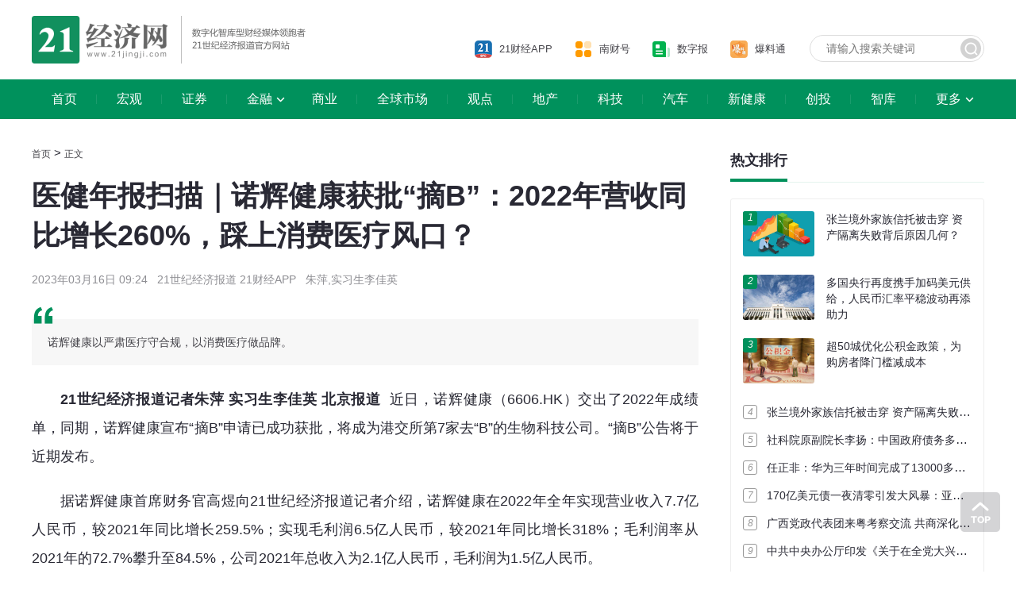

--- FILE ---
content_type: text/html
request_url: https://www.21jingji.com/article/20230316/herald/0a6dd20c03c7ab1613f4596602956ed3.html
body_size: 13869
content:

<!DOCTYPE html>
<html lang="zh-CN">

<head>
    <meta charset="utf-8" />
    <meta name="viewport" content="width=device-width, user-scalable=no, initial-scale=1.0, maximum-scale=1.0" />
    <title>医健年报扫描｜诺辉健康获批“摘B”：2022年营收同比增长260%，踩上消费医疗风口？ - 21经济网</title>
    <meta name="keywords" content="诺辉,产品,市场,医疗,公司" />
    <meta name="description" content="诺辉健康以严肃医疗守合规，以消费医疗做品牌。" />
    <!-- <link rel="dns-prefetch" href="//static.21jingji.com" />
      <link rel="dns-prefetch" href="//img.21jingji.com" />
      <link rel="apple-touch-icon" href="//static.21jingji.com/images/app/sfcAppShareIcon_114.jpg" /> -->

    <link href="https://static.21jingji.com/css/m/swiper.min.css" rel="stylesheet" />
    <link href="https://static.21jingji.com/plugin/datepicker/datepicker.min.css" rel="stylesheet">
    <link href="https://static.21jingji.com/web_fed/css/style.css?v20211012" rel="stylesheet" type="text/css" />
    </head>

<body>
        <!-- header -->
<div class="layout header">
    <div class="top">
        <div class="logo"><a href="https://www.21jingji.com/"><img src="https://static.21jingji.com/web_fed/images/logo.png" alt=""></a></div>
        <div class="search">
            <form action="https://www.21jingji.com/channel/search/" method="get"><input class="search-input" type="text" name="k" value="" placeholder="请输入搜索关键词" /><input class="search-btn" type="submit" name="" value="" /></form>
        </div>
        <div class="tools">
            <div class="tools-list">
                <a href="https://app.21jingji.com/"><i class="icon-app"></i><span>21财经APP</span></a>
                <a href="https://mp.sfccn.com/"><i class="icon-nch"></i><span>南财号</span></a>
                <a href="http://epaper.21jingji.com"><i class="icon-epaper"></i><span>数字报</span></a>
                <a href="https://m.21jingji.com/dynamic/complaint/index"><i class="icon-blt"></i><span>爆料通</span></a>
            </div>
        </div>
    </div>
</div>
<!-- header end -->

<!-- 导航 -->
<div class="wrap nav-wrap">
    <div class="layout" id="navWrap">
        <a href="https://www.21jingji.com/" >首页</a>
        <a href="/channel/politics" >宏观</a>
        <a href="/channel/capital" >证券</a>
        <a href="/channel/finance" class="nav-more" df="1" >金融</a>
        <a href="/channel/business" >商业</a>
        <a href="/channel/global" >全球市场</a>
        <a href="/channel/opinion" >观点</a>
        <a href="/channel/Property" >地产</a>
        <a href="/channel/technology" >科技</a>
        <a href="/channel/auto" >汽车</a>
        <a href="/channel/healthnews" >新健康</a>
        <a href="/channel/entrepreneur" >创投</a>
        <a href="/channel/thinktank" >智库</a>
        <a href="javascript:void(0)" class="nav-more">更多</a>
    </div>
    <div class="wrap nav-list">
        <div class="layout" id="navList">
            <a href="/channel/GHM_GreaterBay" >大湾区</a>
            <a href="/channel/BandR" >一带一路</a>
            <a href="/channel/cultureTravel" >文旅</a>
            <a href="/channel/readnumber" >数读</a>
            <a href="/channel/financing" >理财</a>
            <a href="/channel/Intelligence" >投资通</a>
            <a href="/channel/21tv" >21视频</a>
            <a href="/channel/live" >直播</a>
            <a href="https://app.21jingji.com/epaper/html/market.html" >品牌活动</a>
<!--            <a href="https://www.21jingji.com/channel/special/" >专题</a>-->
        </div>
        <div class="layout" id="navList_df" style="display: none">
            <a href="/channel/dfjrjs" >地方金融（苏州）</a>
        </div>
    </div>
</div>
<!-- 导航 end -->

<!-- 主体内容 -->
<div class="layout">
    <!-- 左侧 -->
    <div class="col-l">
        <div class="location"><a href="https://www.21jingji.com/">首页</a> &gt;
            <!--            &gt; <a href="index.html">财经 </a> &gt; -->
            <a href="javascript:;">正文</a></div>
        <div class="main">
            <h1>医健年报扫描｜诺辉健康获批“摘B”：2022年营收同比增长260%，踩上消费医疗风口？</h1>
            <h6>
                2023年03月16日 09:24                &nbsp;&nbsp;21世纪经济报道 21财经APP                &nbsp;&nbsp;朱萍,实习生李佳英            </h6>

                        <div class="desc">诺辉健康以严肃医疗守合规，以消费医疗做品牌。</div>
            
            <div class="content">

                                <p><strong>21世纪经济报道记者朱萍 实习生李佳英 北京报道</strong> &nbsp;近日，诺辉健康（6606.HK）交出了2022年成绩单，同期，诺辉健康宣布“摘B”申请已成功获批，将成为港交所第7家去“B”的生物科技公司。“摘B”公告将于近期发布。</p><p>据诺辉健康首席财务官高煜向21世纪经济报道记者介绍，诺辉健康在2022年全年实现营业收入7.7亿人民币，较2021年同比增长259.5%；实现毛利润6.5亿人民币，较2021年同比增长318%；毛利润率从2021年的72.7%攀升至84.5%，公司2021年总收入为2.1亿人民币，毛利润为1.5亿人民币。</p><p>另据了解，从2021年2月18日香港上市，诺辉健康营收2年增长10.8倍，诺辉健康董事长兼CEO朱叶青向21世纪经济报道记者解释称，这得益于诺辉健康在监管合规、品牌建设和规模化运营的壁垒和先发优势。</p><p>值得注意的是，诺辉健康另外两款产品在院外市场销售数据也表现亮眼，朱叶青向21世纪经济报道记者指出，未来也将继续加大在消费医疗端的布局，但强调这是建立在合规产品在临床积累认可后，销售渠道将由院内延伸至院外，真正的爆发将在消费医疗端市场。</p><h4>营收同比增长260%</h4><p>从公布的业绩报告看，诺辉健康2022年干出来一番让投资者满意的数据。</p><p>早在1月12日，诺辉健康在香港交易所盘后发布2022年度业绩盈喜预期：截至2022年12月31日，据未经审计的经营数据，集团2022年度营收持续三倍高速增长，毛利率大幅提升。第二日，诺辉健康资本市场股价大涨。</p><p>这个成绩也让诺辉健康配售计划进展顺利。1月18日，诺辉健康于香港盘前宣布，公司与高盛集团和摩根大通集团签订配售及认购协议，以每股28.38港元价格配售2754.3万股新股，认购所得款净额预计约为1亿美元，折合约为76.7亿人民币。</p><p>从诺辉健康公布的财报数据看，几个核心指标都比较亮眼，包括营收、毛利率、费用率、管理费等。</p><p>高煜介绍称，诺辉健康收入达到7.7亿人民币，相比前一年增长260%，总量翻了3.6倍；毛利润率从前一年的72.7%&nbsp;增长到了84. 5%，极大的增加。“更重要的是我们的费用率其实是持续改善，对比2021年的126%，2022年只有70.5%。管理费用率从前一年的43.7%，几乎是压缩到了只有1/3，也就是14.8%的管理费用率。调整后的净亏损是1. 0亿，对比2021年的净亏损是2.6亿。”</p><p>&nbsp;“2023年的目标是接近盈亏平衡，2024年达到盈亏平衡。这是我们一直以来的目标，并没有变过。”高煜向21世纪经济报道记者指出，目前诺辉健康的现金及现金等价物的价值超过22亿元，再兼有股权融资，在2024年达到盈亏平衡之前足以支持公司的正常业务运营以及研发。</p><p>对于上述数据，朱叶青也向21世纪经济报道记者进行了详细地解读，其中诺辉健康销售费用持续下降，原因是包括很多学术、人员的投入等都有前置性，如销售人员可能在临床端从准入到科室到上量需要一个过程；而管理费用大幅度下降说明公司的管理效率不断提升等，这些综合因素导致公司的盈亏平衡比较快。“除了研发费用有一定比例的上升，管理费用和销售费用都在大幅度下降，当一个曲线往上走，两个曲线往下走的时候，盈亏肯定会有交叉点了，在这种情况下只是什么时候能实现的问题。”</p><p>高煜称上述成绩实际是反映了诺辉健康的商业化能力和商业化团队已经得到验证，目前诺辉健康现在有450个人的销售团队，300个人都是针对临床市场。</p><p>直接反映则是在诺辉健康主推的三款商业化产品销售表现上。2022年，聚焦肠癌早筛的常卫清实现收入3.56亿元，同比增长266.2%。从业绩来看，常卫清仍是诺辉健康收入最多且增速最快的产品。另一肠癌早筛产品噗噗管实现收入2.01亿元，同比增长73.7%；幽门螺杆菌自测产品幽幽管实现收入2.08亿元。</p><p>与很多创新药企一样，诺辉健康布局了国际化市场。如2022年5月，诺辉健康与Prenetics全球宣布战略合作，共同推动常卫清在中国香港和澳门及东南亚地区的市场覆盖，6月ColoClear by Circle首发香港，售价3,000港币/份；2023年1月，诺辉健康与相达生物科技宣布深度战略合作，共同推广幽幽管在香港市场的销售。1月31日，幽幽管（UU Tube by INDICAID™妥析™）首发香港，官方售价为248港币/份。</p><p>与此同时，出海及全球化是创新药企发展的一个重要课题，诺辉健康在2022年也有布局。不过，朱叶青强调，做海外市场并非简单的事情，诺辉健康不会冒然地花重金去搭建自己的团队铺海外市场，而是选择合作伙伴，并从香港开始小试稳健地出海战略。</p><p>“出海首先需要考虑风险，我不认为国外市场比国内的市场容易做，一定更难做，因为需要面临的是完全陌生的环境及合规监管，诺辉选择的道路是一定相对比较保险的方式，即选择当地有能力落地、熟悉当地的合规、有专业队伍的团队，能把我们的产品带出海的当地合作伙伴，如常卫清选择了香港本土唯一一家独角兽生物科技公司prenetics合作，幽幽管选择的合作伙伴相达生物，深耕多年POCT产品也是香港市场新冠抗原的主要提供者。诺辉现阶段还不具备自己做好这些事务的能力。所以我们出海更多地是考虑跟国外的合作伙伴去合作，甚至包括在海外临床，也会选择当地的一些合作伙伴。”朱叶青介绍称。</p><h4>以合规优势拓展消费医疗端</h4><p>值得注意的是，朱叶青强调，之所以诺辉健康的产品能够在去年获得快速发展，一个很核心的原因就是产品的合规性。</p><p>如2020年11月9日，常卫清获批“中国癌症早筛第一证”，标志着我国癌症早筛行业正式进入合规商业化的新纪元。截至目前，常卫清是国家药监局唯一获批的癌症筛查产品，其独家专利多靶点粪便FIT-DNA检测也是唯一获得国家级指南推荐的结直肠癌分子筛查技术。幽幽管是国家药监局目前唯一获批的幽门螺杆菌消费者自测器，噗噗管是国内首个获批的便潜血自测器。</p><p>全球首款基于尿液样本的HPV宫颈癌筛查产品宫证清TM也已获欧盟CE认证，采用诺辉健康自主研发的高危HPV分型检测技术，取样无痛无创，可全面覆盖14种高危HPV病毒。据2022年中国临床肿瘤年会（CSCO）发布的预临床数据，宫证清已达到临床现有侵入式宫颈取样检测方式相近的灵敏度，有望替代现有宫颈癌筛查的临床检测技术。宫证清正全速推进大规模前瞻性多中心注册临床试验（PREVENT），由北京大学人民医院牵头，北京大学人民医院副院长、中华医学会妇产科分会常委王建六教授担任主要研究者，入组总规模近2万人，预计于2026年完成试验并公布研究数据。</p><p>朱叶青指出，诺辉健康以严肃医疗守合规，以消费医疗做品牌，2022年大众健康消费升级明确，新冠抗原自测强力推动了居家检测的普及，癌症居家早筛成为增速最快的消费医疗亮点之一。幽幽管和噗噗管均成为2022年疫情期间的居家自测热销产品，合作渠道数量不断上升，组合不断优化，核心渠道出货量持续提高，显著增加了两款产品的单次检测收入。同时生产的规模效应有效降低了单位生产成本，使得两款产品保持高毛利率，也推高了诺辉健康的综合毛利率。</p><p>截至目前，诺辉健康多款产品在国内早筛领域率先实现合规商业化落地。另据了解，2022年，合规优势已经成为诺辉健康在院内临床市场和院外消费医疗市场营销的核心壁垒。高煜也指出，临床已经是常卫清收入最多且增速最快的渠道，其次是DTC（Direct-to-Consumer，直接面向消费者）。</p><p>朱叶青向21世纪经济报道记者指出，占据合规优势后，诺辉健康将持续高度重视临床渠道。“有临床价值的合规癌症早筛产品要进入市场需要首先获得医生认可。无论是咨询产品使用方式，还是询问检查结果与后续诊疗，都离不开医生。未来短期或者中期，临床渠道都是重中之重。更多医生认可、接受、使用我们的产品，甚至推荐给别人，我们的市场空间才会打开。”</p><p>朱叶青认为，随着用户认知教育加强，越来越多人将自发进入消费医疗渠道，在线上电商平台、线下连锁药店等购买产品。</p><p>&nbsp;“不管是在医院、诊所还是体检，我们希望患者在专业人士的推荐下第一次使用。复购或影响周围人群，一般来说是在消费医疗端实现。因为，我们的产品是OTC非处方产品，第二次使用一般不会再去医院找医生。所以渗透医疗临床端后，真正的市场爆发在消费医疗端。基于产品合规且非处方，能真正实现多元化销售，让我们在任何渠道的销售都没有后顾之忧。”朱叶青向21世纪经济报道记者指出，获得临床认可后，产品再由院内延伸到院外，在消费医疗端实现市场爆发。</p><p>&nbsp;</p><p></p>                <!-- 加载更多 -->
                            </div>
            <div class="share-wrap">
                <a href="https://www.21jingji.com/" class="back">返回21经济网首页 &gt;&gt;</a>
                <div data-tag="share_1" class="share-box" >
                    <span>分享到：</span>
                    <a data-cmd="weixin" class="icon-share weixin" onclick="shareToWeixin()" title="分享到微信朋友圈" ></a>
                    <a data-cmd="tsina" class="icon-share sina" onclick="shareToSinaWB(event)" title="分享到新浪微博"></a>
                    <!--<a data-cmd="more" class="bds_more share" title="更多分享"></a>-->
                </div>
                <div class="shareWeixin">
                    <a href="javascript:closeWeixin();">×</a>
                    <div class="s-tit">分享到微信朋友圈</div>
                    <div id="urlQrcode"></div>
                    <div class="s-tip">打开微信，点击底部的“发现”，<br />使用“扫一扫”即可将网页分享至朋友圈。</div>
                </div>
            </div>

        </div>
        <div class="row" style="display: none">
            <h1><span>相关新闻</span></h1>
            <div class="news Xnew">

            </div>
        </div>
    </div>
    <!-- 左侧 end -->
    <!-- 右侧 -->
    <div class="col-r">
        <div class="bn r-bn cmsAD" data-id="12"></div>
        <div class="row">
            <h1><span>热文排行</span></h1>
            <div class="box">
                <ul class="hot-list">
                                                <li class="hot-top"><em>1</em><a href="https://www.21jingji.com/article/20230315/herald/fc1533dc5dfdf9a11e2a216f054fb436.html" title="张兰境外家族信托被击穿 资产隔离失败背后原因几何？" target="_blank">
                        <div class="thumb"  data-original="https://img.21jingji.com/uploadfile/cover/original/20180130/201801301634344175_small.jpg"></div>
                        <p>张兰境外家族信托被击穿 资产隔离失败背后原因几何？</p>
                    </a></li>
                                        <li class="hot-top"><em>2</em><a href="https://www.21jingji.com/article/20230320/herald/94a9c7bfcfe19487f3d19baa91a417f7.html" title="多国央行再度携手加码美元供给，人民币汇率平稳波动再添助力" target="_blank">
                        <div class="thumb"  data-original="https://img.21jingji.com/uploadfile/cover/tuchong/20190920/201909200722133100_small.jpg"></div>
                        <p>多国央行再度携手加码美元供给，人民币汇率平稳波动再添助力</p>
                    </a></li>
                                        <li class="hot-top"><em>3</em><a href="https://www.21jingji.com/article/20230316/herald/cf52b16b229bf1e33acec04b0e8ef126.html" title="超50城优化公积金政策，为购房者降门槛减成本" target="_blank">
                        <div class="thumb"  data-original="https://img.21jingji.com/uploadfile/cover/tuchong/20190319/201903190820332934_small.jpg"></div>
                        <p>超50城优化公积金政策，为购房者降门槛减成本</p>
                    </a></li>
                                        <li><em>4</em><a href="https://www.21jingji.com/article/20230316/c12bd9776254affaf6d56a8039df3cd4.html" title="张兰境外家族信托被击穿 资产隔离失败背后原因几何？" target="_blank">张兰境外家族信托被击穿 资产隔离失败背后原因几何？</a></li>
                                        <li><em>5</em><a href="https://www.21jingji.com/article/20230319/herald/b547da08fc318a83e533623f16b0d5ba.html" title="社科院原副院长李扬：中国政府债务多，但资产更多，完全可以覆盖负债" target="_blank">社科院原副院长李扬：中国政府债务多，但资产更多，完全可以覆盖负债</a></li>
                                        <li><em>6</em><a href="https://www.21jingji.com/article/20230317/herald/15f70e250ae3fc3aff62ff49cd23274b.html" title="任正非：华为三年时间完成了13000多颗器件的替代开发（附长篇对话）" target="_blank">任正非：华为三年时间完成了13000多颗器件的替代开发（附长篇对话）</a></li>
                                        <li><em>7</em><a href="https://www.21jingji.com/article/20230320/herald/6f2c13d53e9cdfa61c08ecfacc6ac4c4.html" title="170亿美元债一夜清零引发大风暴：亚洲多家银行AT1债券大跌，或加大融资难度" target="_blank">170亿美元债一夜清零引发大风暴：亚洲多家银行AT1债券大跌，或加大融资难度</a></li>
                                        <li><em>8</em><a href="https://www.21jingji.com/article/20230318/herald/4fdda4d55c75b9fb56b79ce16bb6df81.html" title="广西党政代表团来粤考察交流 共商深化粤桂东西部协作事宜 黄坤明刘宁王伟中蓝天立林克庆孟凡利参加有关活动" target="_blank">广西党政代表团来粤考察交流 共商深化粤桂东西部协作事宜 黄坤明刘宁王伟中蓝天立林克庆孟凡利参加有关活动</a></li>
                                        <li><em>9</em><a href="https://www.21jingji.com/article/20230319/herald/ac929348b41eea2d1c15810e8a839185.html" title="中共中央办公厅印发《关于在全党大兴调查研究的工作方案》" target="_blank">中共中央办公厅印发《关于在全党大兴调查研究的工作方案》</a></li>
                                        <li><em>10</em><a href="https://www.21jingji.com/article/20230321/herald/529bcd7530e362c689f650456300f2ff.html" title="4月1日起，海南离岛免税购物“即购即提”来了" target="_blank">4月1日起，海南离岛免税购物“即购即提”来了</a></li>
                                    </ul>
                <!--                <a href="javascript:;" class="btn-more"><span>查看全部</span><i></i></a>-->
            </div>
        </div>

        <div class="row">
            <h1><span>财经日历</span></h1>
            <div class="box">
                <div class="today"></div>
                <div class="calendar" type="text" id="datepicker">
                </div>
                <div class="c-nav" id="FinanceDaily_menu">
                    <a href="javascript:;" class="active" data-id="jryd">今日要点</a>
                    <a href="javascript:;" data-id="qqds">全球大事</a>
                    <a href="javascript:;" data-id="jjsj">经济数据</a>
                </div>
                <div class="c-list jryd">

                </div>
                <div class="c-list qqds" style="display: none;">

                </div>
                <div class="c-list jjsj" style="display: none;">

                </div>
                <a href="https://app.21jingji.com/epaper/html/app/financeDaily/#/" class="btn-more" target="_blank"><span>查看全部</span><i></i></a>
            </div>
        </div>

        <div class="row">
            <h1><a href="/channel/readnumber" title="数读"><span>数读</span></a></h1>
            <div class="box">
                                        <a href="https://www.21jingji.com/article/20230322/herald/1ce3ba613f1dea947d22e79ab62b4000.html" title="加速复苏！出境游目的地增至60个，你打算去哪里玩？" target="_blank" class="sd" data-original="https://img.21jingji.com/uploadfile/cover/vcg/20220725/202207251104462956_small.jpg">
                    <p>加速复苏！出境游目的地增至60个，你打算去哪里玩？</p>
                    <div class="sd-mask"></div>
                </a>
                                <a href="https://www.21jingji.com/article/20230321/herald/3f0deb6185761e1f9aca46c674daaadc.html" title="狂飙中的黄金：突然，回撤来了！一度站上2000美元，什么原因？还能买吗？" target="_blank" class="sd" data-original="https://img.21jingji.com/uploadfile/cover/20230321/202303212157571892_small.jpg">
                    <p>狂飙中的黄金：突然，回撤来了！一度站上2000美元，什么原因？还能买吗？</p>
                    <div class="sd-mask"></div>
                </a>
                                <a href="https://www.21jingji.com/article/20230320/herald/bb82f3c68c3ae1719943aa09a5b4ac2e.html" title="重磅利好！广东第二波政策“组合拳”来了" target="_blank" class="sd" data-original="https://img.21jingji.com/uploadfile/cover/tuchong/20221012/bc9662a2dc586f6f03cf1f9c28f3ef41_small.jpeg">
                    <p>重磅利好！广东第二波政策“组合拳”来了</p>
                    <div class="sd-mask"></div>
                </a>
                            </div>
        </div>

        <div class="row">
            <h1><span>每日智库看点</span></h1>
            <div class="box">
                                        <a href="https://www.21jingji.com/article/20211129/herald/18300681afc608e2328031b5a0af623a.html" title="南 财 智 库 简 介" target="_blank" class="r">
                    <p>南 财 智 库 简 介</p><b  data-original="https://img.21jingji.com/uploadfile/cover/20220809/202208091420555683_small.jpg"></b>
                </a>
                                <a href="https://www.21jingji.com/article/20230321/herald/336c8c1d2c8697fa528bbcae3239572b.html" title="21健讯Daily｜国产首个全磁悬浮体外人工心脏临试完成；4月1日起启用新版出生医学证明" target="_blank" class="r">
                    <p>21健讯Daily｜国产首个全磁悬浮体外人工心脏临试完成；4月1日起启用新版出生医学证明</p><b  data-original="https://img.21jingji.com/uploadfile/cover/original/20220902/b560fbb687f452cadaa00573de5f3cdb_small.jpg"></b>
                </a>
                                <a href="https://www.21jingji.com/article/20230320/herald/80c7b2947c94827b767771c25697a89e.html" title="21健讯Daily｜牙冠竞价挂网开标；国内首个肿瘤多肽疫苗进入III期临床" target="_blank" class="r">
                    <p>21健讯Daily｜牙冠竞价挂网开标；国内首个肿瘤多肽疫苗进入III期临床</p><b  data-original="https://img.21jingji.com/uploadfile/cover/original/20220902/b560fbb687f452cadaa00573de5f3cdb_small.jpg"></b>
                </a>
                                <a href="https://www.21jingji.com/article/20230320/herald/77e73b8bd74f5157fc6b9f727e925362.html" title="营商环境周报（第83期）｜多省份将推出企业营商环境提升行动，北京市场主体存量达236万户" target="_blank" class="r">
                    <p>营商环境周报（第83期）｜多省份将推出企业营商环境提升行动，北京市场主体存量达236万户</p><b  data-original="https://img.21jingji.com/uploadfile/cover/original/20230315/41a8f64be762eda6aa1fb4c11ee0a014_small.png"></b>
                </a>
                                <a href="https://www.21jingji.com/article/20230317/herald/ad36183fec327206a3a5179a71aa688f.html" title="21健讯Daily｜我国首现奥密克戎两个亚型共同感染病例;赛诺菲宣布甘精胰岛素在美降价78%" target="_blank" class="r">
                    <p>21健讯Daily｜我国首现奥密克戎两个亚型共同感染病例;赛诺菲宣布甘精胰岛素在美降价78%</p><b  data-original="https://img.21jingji.com/uploadfile/cover/original/20220902/b560fbb687f452cadaa00573de5f3cdb_small.jpg"></b>
                </a>
                
                <a href="javascript:;" class="btn-more"><span>查看全部</span><i></i></a>
            </div>
        </div>

        <!--        <div class="bn r-bn"><a href=""><img src="https://img.21jingji.com/uploadfile/cover/20210826/c3d4a9d01c8e36a801c79b7a08cc20a3.jpg" alt=""></a></div>-->
                <div class="row">
    <h1><span>关注我们</span></h1>
    <div class="box">
        <ul class="follow-list">
            <li><img src="https://static.21jingji.com/web_fed/images/logo_21app.png" alt="">
                <div class="qrcode"><img src="https://static.21jingji.com/web_fed/images/qrcode/khd.png" alt="客户端">
                    <p>扫描二维码下载<br />21财经APP</p>
                </div>
            </li>
            <li><img src="https://static.21jingji.com/web_fed/images/logo_wechat.png" alt="">
                <div class="qrcode"><img src="https://static.21jingji.com/web_fed/images/qrcode/wx.jpg" alt="微信">
                    <p>扫描二维码关注<br />微信公众号</p>
                </div>
            </li>
            <li><img src="https://static.21jingji.com/web_fed/images/logo_weibo.png" alt="">
                <div class="qrcode"><img src="https://static.21jingji.com/web_fed/images/qrcode/wb.png" alt="微博">
                    <p>扫描二维码关注<br />微博</p>
                </div>
            </li>
            <li><img src="https://static.21jingji.com/web_fed/images/logo_dy.png" alt="">
                <div class="qrcode"><img src="https://static.21jingji.com/web_fed/images/qrcode/dy.png" alt="抖音">
                    <p>扫描二维码关注<br />抖音</p>
                </div>
            </li>
            <li><img src="https://static.21jingji.com/web_fed/images/logo_bilibili.png" alt="">
                <div class="qrcode"><img src="https://static.21jingji.com/web_fed/images/qrcode/b.png" alt="B站">
                    <p>扫描二维码关注<br />BiliBili</p>
                </div>
            </li>
            <li><img src="https://static.21jingji.com/web_fed/images/logo_jrtt.png" alt="">
                <div class="qrcode"><img src="https://static.21jingji.com/web_fed/images/qrcode/jrtt.png" alt="头条">
                    <p>扫描二维码关注<br />今日头条</p>
                </div>
            </li>
            <li><img src="https://static.21jingji.com/web_fed/images/logo_bjh.png" alt="">
                <div class="qrcode"><img src="https://static.21jingji.com/web_fed/images/qrcode/bjh.jpg" alt="百家号">
                    <p>扫描二维码关注<br />百家号</p>
                </div>
            </li>
            <li><img src="https://static.21jingji.com/web_fed/images/logo_ks.png" alt="">
                <div class="qrcode"><img src="https://static.21jingji.com/web_fed/images/qrcode/ks.jpg" alt="快手">
                    <p>扫描二维码关注<br />快手</p>
                </div>
            </li>
        </ul>
    </div>
</div>        <div class="row">
            <h1><span>公告</span></h1>
            <div class="box gg-list">
                <ul id="note_list">
                                                <li><a href="https://www.21jingji.com/article/20230308/herald/cf709da69b67a21f5ab597a49e8d874b.html" title="“财”等你来~南财集团2023人才招聘火热进行中！" target="_blank">“财”等你来~南财集团2023人才招聘火热进行中！</a></li>
                                        <li><a href="http://www.21jingji.com/2021/3-29/2OMDE0MTFfMTYyMzc2OA.html" title="关于新闻资讯检索采集服务采购项目询价" target="_blank">关于新闻资讯检索采集服务采购项目询价</a></li>
                                        <li><a href="http://www.21jingji.com/2020/12-11/1NMDE0MTFfMTYxMjU1NQ.html" title="南方财经全媒体集团2021届校园招聘全面启动" target="_blank">南方财经全媒体集团2021届校园招聘全面启动</a></li>
                                        <li><a href="http://www.21jingji.com/2020/11-26/wNMDE0MTFfMTYwODcwNQ.html" title="拟申领新闻记者证人员名单公示" target="_blank">拟申领新闻记者证人员名单公示</a></li>
                                        <li><a href="http://www.21jingji.com/2020/11-16/2OMDE0MTFfMTYwNjI2OQ.html" title="反侵权公告（第002号）针对猎豹浏览器移动端严重侵权行为的公告" target="_blank">反侵权公告（第002号）针对猎豹浏览器移动端严重侵权行为的公告</a></li>
                                        <li><a href="http://www.21jingji.com/2020/9-9/5MMDE0MTFfMTU4OTQ5Mg.html" title="反侵权公告（第001号）" target="_blank">反侵权公告（第001号）</a></li>
                                    </ul>
                <a href="https://www.21jingji.com/notice/" class="btn-more"><span>查看全部</span><i></i></a>
            </div>
        </div>
    </div>
    <!-- 右侧 end -->
</div>

        <div class="wrap footer" style="height: 210px">
    <style>
        .layout .line-list a{
            font-size: 16px;
        }
        .layout .line-list span{
            font-size: 11px;
            margin: 0 10px;
            color: #bebec6;
            margin: 0 20px 0 26px;
        }
    </style>
    <div class="layout" style="text-align: center">
        <div class="row line-list" style="margin-bottom: 20px">
            <img height="25px" src="https://static.21jingji.com/v2.0/images/logof.png" alt="" ><span>|</span>
            <a href="https://www.21jingji.com/channel/aboutus/">关于我们</a><span>|</span>
            <a href="https://www.21jingji.com/channel/contactus/">联系我们</a><span>|</span>
            <a href="https://www.21jingji.com/channel/statement/">版权声明</a><span>|</span>
            <a href="https://www.21jingji.com/channel/link/">友情链接</a>
        </div>
        <div class="row">
            <div class="copy-l" style="width: auto;margin: 0 auto;float: none">
                <p style="margin-top: 10px;">
                    <!--                    ICP经营许可证号：粤B2-20090432号     广播电视节目制作经营许可证（粤）字第02126号 -->
                    <a href="https://beian.miit.gov.cn/" target="_blank">粤ICP备2021113567号</a>
                    &nbsp;&nbsp;
                    <a href="https://static.21jingji.com/web_fed/images/about/xkz.jpg" target="_blank">互联网新闻信息服务许可证编号：44120180007</a>
                    <br>
                    <a href="https://www.12377.cn/" target="_blank">中国互联网举报中心</a>&nbsp;&nbsp;&nbsp;&nbsp;违法和不良信息举报电话：020-87399755&nbsp;&nbsp;&nbsp;&nbsp;law21@21jingji.com
                    <br>
                    广东二十一世纪环球经济报社版权所有
                </p>

                <p style="margin-top: 5px;"><a target="_blank" href="http://www.beian.gov.cn/portal/registerSystemInfo?recordcode=44010402000579" style="color:#CCC;display:inline-block;text-decoration:none;height:20px;line-height:20px;">粤公网安备 44010402000579号</a></p>
            </div>
        </div>
    </div>
</div>
<div style="display:none"><script type="text/javascript" src="https://s9.cnzz.com/z_stat.php?id=1281224897&web_id=1281224897"></script></div>
<!--2023-03-22 19:39:07--><!-- 主体内容 end -->
<a href="#" class="go-top"></a>
<!-- js -->
<script src="https://static.21jingji.com/js/jquery-3.6.0.min.js"></script>
<script src="https://static.21jingji.com/js/jquery.lazyload_1.9.7.min.js"></script>
<script src="https://static.21jingji.com/plugin/datepicker/datepicker.min.js"></script>
<script src="https://static.21jingji.com/plugin/datepicker/datepicker.zh-CN.min.js"></script>
<script src="https://static.21jingji.com/js/m/swiper.min.js"></script>
<script type="text/javascript" src="https://static.21jingji.com/v2.0/js/login.js?v5"></script>
<script src="https://static.21jingji.com/web_fed/js/index.js?v2"></script>

<script>
    
    // 相关文章
    var newspaperid = "538892";
    var catid = "750";
    var subcat = "978";
    var getXG = function () {
        var gustUrl = 'https://api.21jingji.com/article/relatednew';
        $.ajax({
            type: 'get',
            async: false,
            url: gustUrl,
            dataType: 'jsonp',
            jsonp: "callback",
            data: {
                "id": newspaperid,
                "catid": catid,
            },
            success: function (data) {
                var html = '';
                $.each(data,function (n,d){
                    d.url = d.url.replace('https://m.21jingji.com/article/','https://www.21jingji.com/article/');
                    d.url = d.url.replace('http://m.21jingji.com/article/','https://www.21jingji.com/article/');
                    d.pic = d.pic?d.pic:'https://static.21jingji.com/v2.0/images/default.png';
                    html +=
                        '<a href="'+d.url+'">\n' +
                        '                    <div class="thumb" data-original="'+d.pic+'"></div>\n' +
                        '                    <div class="title">\n' +
                        '                        <h2>'+d.title+'</h2>\n' +
                        // '<p>'+d.keywords+'</p>' +
                        '<p class="showtime" data-inputtime="'+d.date+'"></p>' +
                        // '                        <span>'+d.author+'</span>\n' +
                        '                    </div>\n' +
                        '                </a>'
                })
                if(data.length>0) {
                    $('.Xnew').html(html)
                    $('.Xnew').parent().show();
                }
                setLazyLoad();
                showTime()
            }
        });
    }

    if(newspaperid != 431153 && newspaperid != 435164)
    {
        getXG()
    }
    function showTime(){
        var $Date = new Date();
        var time = Math.floor($Date.getTime()/1000);
        var t;
        $('.showtime').each(function(n,d){
            if($(d).data('inputtime')) {
                t = time-$(d).data('inputtime');
                if(t < 60){
                    $(d).html('刚刚');
                    return true;
                }
                if(t < 3600){
                    $(d).html(Math.floor(t/60)+'分钟前');
                    return true;
                }
                if(t < 86400){
                    $(d).html(Math.floor(t/3600)+'小时前');
                    return true;
                }
                var Ddate = new Date($(d).data('inputtime')*1000);
                var Year = Ddate.getFullYear();
                var month = Ddate.getMonth()+1;
                var day = Ddate.getDate();
                $(d).html(Year+'年'+month+'月'+day+'日');
                return true;
            }
        })

    }

</script>
<script src="https://res.wx.qq.com/open/js/jweixin-1.4.0.js"></script>
<script>
    var share_title = "医健年报扫描｜诺辉健康获批“摘B”：2022年营收同比增长260%，踩上消费医疗风口？";
    var share_desc = "诺辉健康以严肃医疗守合规，以消费医疗做品牌。";
    var share_imgUrl = 'https://static.21jingji.com/v2.0/images/logo_Share.gif';
    var share_link = window.location.href;
    // share_link = share_link.replace('https://www.21jingji.com','https://m.21jingji.com') //分享用回www


    var ua = window.navigator.userAgent.toLowerCase();
    //通过正则表达式匹配ua中是否含有MicroMessenger字符串
    if(ua.match(/MicroMessenger/i) == 'micromessenger'){
        var jssdk_url = "https://m.21jingji.com/wechat/jssdk/?url="+encodeURIComponent(window.location.href);
        document.write("<script src='"+jssdk_url+"'><\/script>");
        wx.ready(function () {
            wx.updateAppMessageShareData({title: share_title,link: share_link,desc: share_desc,imgUrl: share_imgUrl, success: function () {shareLog('wechatSession');shareRecommend();}})
            wx.updateTimelineShareData({title: share_title, link: share_link,imgUrl: share_imgUrl, success: function () {shareLog('wechatTimeline');shareRecommend();}})
            wx.onMenuShareWeibo({title: share_title,link: share_link,desc: share_desc,imgUrl: share_imgUrl,success: function(){shareLog('Weibo');shareRecommend();}});
        })
    }
    /**分享日志*/
    function shareLog(platform) {
        var gustUrl = 'https://api.21jingji.com/user/sharelog';
        var realurl = $('#realurl').val();
        jQuery.ajax({
            type: 'post',
            async: false,
            url: gustUrl,
            dataType: 'jsonp',
            jsonp: 'callback',
            data: {
                pid: newspaperid,
                catid: catid,
                title: articleTitle,
                url: realurl,
                source: 3,
                type: 2,
                status: 99,
                pagename: '抢鲜报',
                platform: platform,
                dosubmit: 1
            },
            success: function (data) { }
        });
    }
    /**分享日志*/

    /**behavior*/
    var statApi = 'https://stats.21jingji.com/behavior/log';
    var _referrer = encodeURIComponent(document.referrer);
    var _from = getUrlParam('from');
    var _rand = Math.random();
    var datas = {
        id: newspaperid,
        catid: catid,
        subcat: subcat,
        platform: 'website',
        uid: '',
        referrer: _referrer,
        rand: _rand,
        from: _from
    };
    jQuery.ajax({
        type: 'POST',
        // async: true,
        url: statApi,
        dataType: 'jsonp',
        jsonp: 'callback',
        data: {
            type: 1,
            datas: datas
        },
        success: function (data) { }
    });

    // 获取链接参数
    function getUrlParam(name) {
        //封装方法
        var reg = new RegExp('(^|&)' + name + '=([^&]*)(&|$)');
        var r = window.location.search.substr(1).match(reg);
        if (r != null) return unescape(r[2]);
        return '';
    }
</script>
<script type="text/javascript" src="https://static.21jingji.com/js/jquery.qrcode.min.js"></script>
<script type="text/javascript" src="https://static.21jingji.com/web_fed/js/share.js?v5"></script>
</body>

</html>

--- FILE ---
content_type: text/css
request_url: https://static.21jingji.com/web_fed/css/style.css?v20211012
body_size: 9388
content:
/* 21jingji.com by jim 202108*/
@charset "utf-8";

* {
  margin: 0;
  padding: 0;
  box-sizing: border-box;
  -moz-box-sizing: border-box;
  -webkit-box-sizing: border-box;
}

body {
  width: 100%;
  min-width: 1200px;
  font-family: sans-serif;
  font-size: 15px;
  color: #292934;
  line-height: 25px;
  background-color: #fff;
  -webkit-text-size-adjust: 100%;
  -ms-text-size-adjust: 100%;
}
@font-face {
  font-family: 'barlow';
  src: url('https://static.21jingji.com/css/fonts/BarlowSemiCondensed-SemiBold.ttf');
}
h1,
h2,
h3,
h4,
h5,
h6 {
  font-size: 100%;
  font-weight: normal;
}

/* em,  注释 */

i {
  font-style: normal;
}

img {
  border: none;
  outline: none;
  vertical-align: middle;
}

a {
  color: #292934;
  text-decoration: none;
  cursor: pointer;
}
a:hover {
  color: #0f8453;
  text-decoration: underline;
}
ul,
li {
  list-style: none;
}
.clearfix {
  *zoom: 1;
}
.tools-list::after,
.layout::after,
.row::after,
a.t::after,
a.r::after,
.level::after,
.fz-box::after,
.c-list ul::after,
.stock-list li::after,
.follow-list::after,
.share-wrap::after,
.ab-box::after,
.clearfix::after {
  clear: both;
  display: block;
  content: '';
  visibility: hidden;
}

.none {
  display: none;
}

/* 首页 导航 */
.fixed {
  position: fixed;
  left: 0;
}
.wrap {
  margin: 0 auto;
  width: 100%;
  min-width: 1200px;
}
.layout {
  margin: 0 auto 15px;
  width: 1200px;
}
.bn {
  margin-bottom: 20px;
  width: 100%;
  height: 110px;
  background: #f5f5f5;
  overflow: hidden;
}
.r-bn {
  height: 320px;
}
.r-bn img {
  width: 100%;
  height: 100%;
}
.header {
  margin-bottom: 0;
  height: 100px;
}
.logo {
  float: left;
  margin-top: 20px;
  width: 345px;
  /* height: 40px; */
}
.logo img {
  width: 100%;
}
.search,
.tools {
  float: right;
  margin-top: 44px;
}
.search {
  position: relative;
  width: 220px;
}
.search-input {
  padding: 0 20px;
  width: 220px;
  height: 34px;
  font-size: 14px;
  color: #8e8e93;
  line-height: 34px;
  background: #fff;
  border: 1px solid #ddd;
  border-radius: 20px;
}
.search-input:focus {
  outline: none;
  border-color: #8e8e93;
}
.search-btn {
  position: absolute;
  top: 4px;
  right: 4px;
  width: 26px;
  height: 26px;
  background: #d2d2d2 url('../images/icon_search.png') no-repeat center center;
  border-radius: 20px;
  cursor: pointer;
  border: none;
}
.tools {
  width: 460px;
  text-align: right;
}
.tools-top a,
.tools-top span {
  display: inline-block;
  vertical-align: middle;
}
.tools-top a {
  padding: 10px 15px;
  font-size: 13px;
  color: #45444a;
}
.tools-top a:last-child {
  color: #0f8453;
}
.tools-top a:hover {
  text-decoration: underline;
}
.tools-top span {
  width: 1px;
  height: 10px;
  background: #d8d8d8;
}
.tools-list {
  margin: 2px 10px 0 0;
}
.tools-list a {
  display: inline-block;
  margin-right: 20px;
  /* float: left; */
  /* width: 33.3333%; */
  font-size: 13px;
  color: #45444a;
  line-height: 30px;
  text-align: center;
}
.tools-list a:hover {
  color: #0f8453;
}
.tools-list i,
.tools-list span {
  display: inline-block;
  height: 30px;
  line-height: 30px;
  vertical-align: middle;
}
.tools-list i {
  margin-right: 5px;
  width: 30px;
  background-repeat: no-repeat;
  background-position: center center;
}
.tools-list i.icon-app {
  background-image: url('../images/icon_app.png');
}
.tools-list i.icon-nch {
  background-image: url('../images/icon_nch.png');
}
.tools-list i.icon-epaper {
  background-image: url('../images/icon_epaper.png');
}
.tools-list i.icon-blt {
  background-image: url('../images/icon_blt.png');
}
/* 导航 */
.nav-wrap {
  position: relative;
  margin-bottom: 30px;
  display: table;
  word-spacing: -5px;
  height: 50px;
  background-color: #00915c;
}
.nav-wrap .layout {
  margin-bottom: 0;
}
#navWrap a {
  position: relative;
  display: inline-block;
  padding: 10px 25px;
  font-size: 16px;
  color: #fff;
  line-height: 30px;
  text-align: center;
}
#navWrap a::after {
  content: ' ';
  position: absolute;
  right: 0;
  top: 19px;
  width: 1px;
  height: 12px;
  background-color: #1a9c6d;
}
#navWrap a:hover,
#navWrap a.cur {
  text-decoration: none;
  background-color: #006a44;
}
#navWrap a:hover::after,
#navWrap a.cur::after,
#navWrap a.nav-more::after {
  content: none;
}
#navWrap a:focus {
  opacity: 0.8;
}
.nav-more {
  background: url('../images/icon_arr_down.png') no-repeat 62px center;
}
.nav-list {
  display: none;
  position: absolute;
  top: 50px;
  left: 0;
  right: 0;
  padding: 7px 0;
  background: #fff;
  box-shadow: 0px 2px 15px 0px rgba(153, 153, 153, 0.3);
  z-index: 2;
}
.nav-list a {
  display: inline-block;
  padding: 7px 25px;
  font-size: 16px;
  color: #000;
  line-height: 20px;
}
.nav-list a:hover {
  color: #00915c;
  text-decoration: underline;
}

/* 分栏 */
.col-l,
.col-ml {
  float: left;
}
.col-r,
.col-mr {
  float: right;
}
.col-l {
  width: 840px;
}
.col-r {
  width: 320px;
}
.col-ml,
.col-mr {
  width: 400px;
}

/* 焦点图 */
.swiper-container {
  margin-bottom: 30px;
  padding: 0;
  width: 100%;
  height: 225px;
  background: #f5f5f5;
}
.swiper-slide {
  position: relative;
  display: -webkit-box;
  display: -ms-flexbox;
  display: -webkit-flex;
  display: flex;
  -webkit-box-pack: center;
  -ms-flex-pack: center;
  -webkit-justify-content: center;
  justify-content: center;
  -webkit-box-align: center;
  -ms-flex-align: center;
  -webkit-align-items: center;
  align-items: center;
  width: 100%;
  height: 100%;
  background-repeat: no-repeat;
  background-position: center center;
  background-size: cover;
  cursor: pointer;
}
.swiper-slide p {
  position: absolute;
  bottom: 0;
  left: 0;
  padding: 33px 10px 0;
  width: 100%;
  height: 70px;
  color: #fff;
  line-height: 20px;
  white-space: nowrap;
  text-overflow: ellipsis;
  overflow: hidden;
  background: linear-gradient(180deg, rgba(0, 0, 0, 0) 0%, rgba(0, 0, 0, 0.8) 100%);
  border-radius: 0px 0px 3px 3px;
}
.swiper-button-next,
.swiper-button-prev {
  width: 30px;
  height: 30px;
  border-radius: 50%;
}
.swiper-button-next:hover,
.swiper-button-prev:hover {
  opacity: 0.7;
}
.swiper-button-next.swiper-button-white,
.swiper-button-prev.swiper-button-white {
  background: rgba(0, 0, 0, 0.2) url('../images/icon_more_w.png') no-repeat center center;
  background-size: 7px auto;
}
.swiper-button-prev.swiper-button-white {
  transform: rotate(180deg);
}
.swiper-container-horizontal > .swiper-pagination-bullets,
.swiper-pagination-custom,
.swiper-pagination-fraction {
  bottom: 40px;
}
.swiper-pagination-bullet {
  width: 6px;
  height: 6px;
  background-color: #fff;
  opacity: 0.5;
}
.swiper-pagination-bullet-active {
  opacity: 1;
}
/* 视频列表 */
a.t {
  display: block;
  margin-bottom: 20px;
}
a.t .thumb {
  float: left;
  width: 200px;
  height: 113px;
  background-color: #f5f5f5;
  background-repeat: no-repeat;
  background-position: center center;
  background-size: cover;
  overflow: hidden;
  border-radius: 3px;
}
a.t .thumb i {
  display: block;
  margin: 75px 0 0 10px;
  width: 25px;
  height: 25px;
  background: url('../images/icon_play.png') no-repeat center center;
}
a.t .title {
  float: right;
  width: 185px;
  text-align: left;
}
a.t .title p {
  margin-bottom: 17px;
  height: 75px;
  display: -webkit-box;
  -webkit-box-orient: vertical;
  -webkit-line-clamp: 3;
  overflow: hidden;
  text-overflow: ellipsis;
}
a.t .title span {
  font-size: 12px;
  color: #8e8e93;
}
a.t .title label {
  display: inline-block;
  margin-right: 5px;
  width: 36px;
  height: 20px;
  font-size: 12px;
  color: #fff;
  line-height: 20px;
  text-align: center;
  background: #00915c;
  border-radius: 3px;
}
/* 行情 */
.red {
  color: #dc2222;
}
.green {
  color: #00915c;
}
.stock-list {
  margin-top: 30px;
  padding: 0 20px;
  border-top: 1px solid #eee;
  border-bottom: 1px solid #eee;
}
.stock-list li {
  padding: 13px 0;
  border-bottom: 1px solid #eee;
}
.stock-list li:last-child {
  border-bottom: none;
}
.stock-list li span {
  float: left;
  width: 33.3333%;
  height: 28px;
  line-height: 28px;
}
.stock-list li span:first-child {
  text-align: left;
}
.stock-list li span.zs,
.stock-list li span.zd {
  font-family: 'barlow';
  text-align: center;
}
.stock-list li span.zs {
  padding-right: 66px;
  text-align: right;
}
.stock-list li span.zd {
  background: #f5f5f5;
  border-radius: 3px;
}
.stock-list li span.zs.red {
  background: url('../images/icon_up.png') no-repeat 60px center;
}
.stock-list li span.zs.green {
  background: url('../images/icon_down.png') no-repeat 60px center;
}
.stock-list li span.zd.red:hover {
  color: #fff;
  background-color: #dc2222;
}
.stock-list li span.zd.green:hover {
  color: #fff;
  background-color: #00915c;
}
/* top news */
.top-news a {
  position: relative;
  display: block;
  margin-bottom: 15px;
  padding-bottom: 11px;
  font-size: 20px;
  line-height: 28px;
  font-weight: bold;
  border-bottom: 1px solid #eee;
}
.top-news label {
  position: absolute;
  display: block;
  top: 5px;
  width: 38px;
  height: 20px;
  font-size: 12px;
  color: #fff;
  line-height: 20px;
  text-align: center;
  background: #00915c;
  border-radius: 3px;
}
.top-news span {
  display: inline-block;
  text-indent: 48px;
  max-height: 54px;
}
.top-news p {
  margin-top: 10px;
  font-size: 12px;
  color: #8e8e93;
  line-height: 20px;
  font-weight: normal;
}
.top-news a:hover {
  text-decoration: none;
}
.news-list ul {
  padding-bottom: 15px;
  margin-bottom: 15px;
  border-bottom: 1px solid #eee;
}
.news-list ul:last-child {
  padding-bottom: 0;
  margin-bottom: 0;
  border-bottom: none;
}
.news-list ul li {
  position: relative;
  line-height: 32px;
  white-space: nowrap;
  text-overflow: ellipsis;
  overflow: hidden;
}

.news-list ul li::before {
  content: ' ';
  display: inline-block;
  margin-right: 8px;
  width: 5px;
  height: 5px;
  background: #bebec6;
  border-radius: 3px;
  vertical-align: middle;
}
.news-list ul li label {
  display: inline-block;
  margin-right: 5px;
  padding: 0 3px;
  height: 18px;
  font-size: 12px;
  color: #fff;
  line-height: 18px;
  text-align: center;
  background: #bbb;
  border-radius: 3px;
}

/* 快讯 */
.express {
  margin-bottom: 15px;
  background-color: #f7f7f7;
  border-radius: 6px;
}
.express-list img {
  margin-top: 8px;
  width: 97%;
  display: none;
}
.top-news span,
.express-list .item .content {
  display: -webkit-box;
  -webkit-box-orient: vertical;
  -webkit-line-clamp: 2;
  line-clamp: 2;
  overflow: hidden;
  text-overflow: ellipsis;
}
.express-list .item .show {
  display: block;
}
.express h6 {
  position: relative;
  padding: 0 15px 0 40px;
  height: 40px;
  font-size: 16px;
  line-height: 40px;
  font-weight: bold;
  /* background: #f5f5f5 url('../images/icon_express.png') no-repeat 15px center; */
  border-radius: 3px;
}
.express h6 i {
  display: block;
  position: absolute;
  left: 10px;
  top: 10px;
  width: 20px;
  height: 20px;
  background: url('../images/icon_kx.png') no-repeat center center;
  background-size: 18px 18px;
  animation: rotate 5s linear infinite;
  -webkit-animation: rotate 5s linear infinite;
}
@-webkit-keyframes rotate {
  0% {
    -webkit-transform: rotate(0deg);
  }
  100% {
    -webkit-transform: rotate(360deg);
  }
}
@keyframes rotate {
  0% {
    -webkit-transform: rotate(0deg);
  }
  100% {
    -webkit-transform: rotate(360deg);
  }
}
.express h6 span {
  float: right;
  /* padding-right: 22px; */
  font-size: 12px;
  font-weight: normal;
  /* background: url('../images/icon_more.png') no-repeat right center; */
}
.scroll {
  padding: 10px 10px 0 10px;
  height: 425px;
  overflow-x: hidden;
  overflow-y: auto;
  border-top: 1px solid #e8e8ed;
}
.scroll a.btn-more {
  margin: 0 0 10px 7px;
  width: 288px;
}

.item {
  position: relative;
  padding: 0 0 10px 30px;
  margin-bottom: 10px;
  background: url('../images/dots.png') repeat-y 8px 20px;
  cursor: pointer;
}
.item::before,
.item::after {
  content: ' ';
  display: block;
  position: absolute;
}
.item::before {
  left: 5px;
  top: 8px;
  width: 3px;
  height: 3px;
  border: 3px solid #00915c;
  border-radius: 50%;
  z-index: 2;
}
.item::after {
  left: 0;
  top: 0;
  width: 20px;
  height: 25px;
  background: #f7f7f7;
  z-index: 1;
}
.c-list .box span,
.item span {
  font-family: 'barlow';
  font-size: 16px;
}
.item p {
  display: inline;
}

.item.red span,
.item.red p {
  color: #dc2222;
}
.item .content {
  display: block;
  font-size: 12px;
  line-height: 18px;
  color: #999;
}
/*.item:hover p {*/
/*  color: #dc2222;*/
/*  text-decoration: underline;*/
/*}*/
.item:hover span {
  /*color: #dc2222;*/
  text-decoration: none;
}
.scroll::-webkit-scrollbar {
  width: 5px;
  height: 1px;
}
.scroll::-webkit-scrollbar-thumb {
  box-shadow: inset 0 0 5px rgba(0, 0, 0, 0.2);
  background: #d8d8d8;
  border-radius: 10px;
}
.scroll::-webkit-scrollbar-track {
  box-shadow: inset 0 0 5px rgba(0, 0, 0, 0.2);
  border-radius: 10px;
  background: #f9fafc;
}
.c-list a img {
  width: 85px;
}
/* 聚焦 */
.jujiao a {
  display: block;
  margin-bottom: 20px;
}
.jujiao img {
  width: 320px;
  height: 100px;
}

/* 新闻列表 */
.row {
  margin-bottom: 20px;
}
.mt {
  margin-bottom: 0;
}
.row h1 {
  margin-bottom: 20px;
  font-size: 18px;
  line-height: 45px;
  font-weight: bold;
  border-bottom: 1px solid #e5f4ee;
}
.row h1 span {
  display: inline-block;
  border-bottom: 4px solid #00915c;
}

/* 南财号 */
.row-box {
  width: 840px;
}
.row-box a:hover {
  text-decoration: none;
}
.row-box ul {
  width: 865px;
}
.row-box li {
  float: left;
  margin: 0 20px 20px 0;
  width: 267px;
  min-height: 121px;
  border: 1px solid #eee;
  border-radius: 3px;
  cursor: pointer;
}
.row-box li:hover {
  box-shadow: 0px 2px 15px 0px rgba(153, 153, 153, 0.25);
}
.row-box ul.nch-list li {
  position: relative;
  padding: 15px;
}
.row-box ul.nch-list li img {
  position: absolute;
  top: 15px;
  left: 15px;
  width: 50px;
  height: 50px;
  border-radius: 50%;
}
.row-box ul.nch-list li .nch-tit {
  padding-left: 65px;
}
.row-box ul.nch-list li .nch-tit h2 {
  margin-bottom: 5px;
  font-size: 16px;
  font-weight: bold;
  white-space: nowrap;
  text-overflow: ellipsis;
  overflow: hidden;
}
.row-box ul.nch-list li .nch-tit p {
  margin-bottom: 5px;
  height: 40px;
  font-size: 14px;
  color: #45444a;
  line-height: 20px;
  display: -webkit-box;
  -webkit-box-orient: vertical;
  -webkit-line-clamp: 2;
  overflow: hidden;
}
.row-box ul.nch-list li .nch-tit span {
  display: block;
  font-size: 12px;
  color: #8e8e93;
  line-height: 14px;
}
/* 品牌活动 */
.row-box ul.market-list li img {
  width: 100%;
  height: 125px;
}
.row-box ul.market-list li p {
  padding: 8px 10px;
  width: 100%;
  white-space: nowrap;
  text-overflow: ellipsis;
  overflow: hidden;
}
.row-box ul.market-list li span {
  display: block;
  margin: 3px auto 15px;
  width: 80px;
  height: 30px;
  font-size: 13px;
  color: #45444a;
  line-height: 30px;
  text-align: center;
  border: 1px solid #eee;
  border-radius: 3px;
}
.row-box ul.market-list li:hover {
  color: #00915c;
}
.row-box ul.market-list li:hover span {
  color: #fff;
  background: #00915c;
  border: none;
}
/* 文章列表 */
.news a {
  display: block;
  padding-bottom: 30px;
  margin-bottom: 30px;
  border-bottom: 1px solid #eee;
}

.news .thumb {
  float: left;
  margin-right: 20px;
  width: 200px;
  height: 125px;
  background-color: #f5f5f5;
  background-repeat: no-repeat;
  background-position: center center;
  background-size: cover;
  overflow: hidden;
  border-radius: 3px;
}
.news .title {
  height: 125px;
}
.news .title h2 {
  height: 56px;
  font-size: 20px;
  color: #292934;
  line-height: 28px;
  text-align: left;

  display: -webkit-box;
  -webkit-box-orient: vertical;
  -webkit-line-clamp: 2;
  overflow: hidden;
  /* white-space: nowrap;
  text-overflow: ellipsis;
  overflow: hidden; */
}
.news .title p {
  margin-top: 5px;
  margin-bottom: 20px;
  height: 20px;
  font-size: 14px;
  color: #45444a;
  line-height: 24px;
  display: -webkit-box;
  -webkit-box-orient: vertical;
  -webkit-line-clamp: 2;
  overflow: hidden;
}
.news .title span {
  display: block;
  font-size: 12px;
  color: #8e8e93;
  line-height: 18px;
}
.news a:hover {
  text-decoration: none;
}
.news a:hover h2 {
  color: #00915c;
}
/* 搜索页 */
.search_list .title h2 {
  height: auto;
  max-height: 56px;
}
.search_list .title p {
  height: auto;
  max-height: 48px;
}
/* 正文 */
.location {
  margin-bottom: 15px;
}
.location a {
  font-size: 12px;
  color: #45444a;
}
.location a:hover {
  color: #00915c;
}
.back {
  display: block;
  float: left;
  padding: 10px 0;
  width: 180px;
  /* margin: 50px 0 80px; */
  font-size: 16px;
  color: #00915c;
  line-height: 24px;
}
.main h1 {
  margin-bottom: 20px;
  font-size: 36px;
  color: #292934;
  line-height: 50px;
  font-weight: bold;
}
.main h6 {
  margin-bottom: 25px;
  font-size: 14px;
  color: #8e8e93;
  line-height: 20px;
  text-align: left;
}
.desc {
  position: relative;
  margin: 40px 0 25px;
  padding: 15px 20px;
  font-size: 14px;
  color: #45444a;
  line-height: 28px;
  text-align: justify;
  background-color: #f7f7f7;
}
.desc::before {
  content: ' ';
  display: block;
  position: absolute;
  top: -16px;
  left: 2px;
  width: 25px;
  height: 22px;
  background: url('../images/icon_desc.png') no-repeat center center;
}
.content .video {
  margin-left: auto;
  margin-right: auto;
  max-width: 100%;
  width: 600px;
  height: 408px;
}
.content a {
  color: #0f519f;
  text-decoration: none;
}
.content .video img {
  display: none;
}
.content video {
  max-width: 95%;
}
.content h4,
.content p {
  margin-bottom: 20px;
  font-size: 18px;
  color: #292934;
  line-height: 36px;
  text-align: justify;
  text-indent: 2em;
  word-wrap: break-word;
}
.content h4 {
  font-weight: bold;
}

.content p.text {
  font-size: 14px;
  color: #8e8e93;
  line-height: 20px;
}
.content img {
  display: block;
  margin: 0 auto !important;
  max-width: 100% !important;
  height: auto !important;
  text-align: center !important;
}
.content ul {
  margin: 0 0 0.7em 20px;
  padding: 0;
}
.content ul li {
  position: relative;
  display: list-item;
  text-align: -webkit-match-parent;
}
.content ul li::before {
  position: absolute;
  left: -15px;
  top: 11px;
  display: block;
  content: ' ';
  width: 6px;
  height: 6px;
  background-color: #0f519f;
  border-radius: 3px;
}
/* 南财号列表 */
.nch_info {
  position: relative;
  margin-bottom: 15px;
  width: 100%;
  height: 40px;
  background-color: #f5f5f5;
  border: 1px solid #ddd;
  border-radius: 2px;
}
.nch_info div {
  position: absolute;
  top: 5px;
  left: 10px;
  width: 30px;
  height: 30px;
  background-color: #ddd;
  background-position: center center;
  background-size: cover;
  border-radius: 50%;
}
.nch_info h6 {
  padding: 5px 75px 0 50px;
  font-size: 16px;
  color: #000;
  line-height: 30px;
  text-align: left;
  font-weight: normal;
  white-space: nowrap;
  word-break: break-all;
  text-overflow: ellipsis;
  overflow: hidden;
}
.nch_info a.gznch {
  position: absolute;
  top: 9px;
  right: 6px;
}

a.gznch {
  display: block;
  position: absolute;
  top: 0;
  right: 0;
  width: 60px;
  height: 21px;
  background-repeat: no-repeat;
  background-position: center center;
  background-size: 60px 21px;
}
a.follow {
  background-image: url('[data-uri]');
}
a.isFollow {
  background-image: url('[data-uri]');
}

/* 音频 */
.news_audio {
  margin: 0;
  padding: 0 0 0 0;
}
.news_audio audio {
  width: 100%;
}
.news_audio audio {
  display: none;
}
.news_audio {
  height: 60px;
  width: 100%;
  margin: 0 auto 10px auto;
  border: 1px #d4d4d4 solid;
  background-color: #f8f7f7;
}
.news_audio .button {
  height: 36px;
  width: 36px;
  margin: 12px 10px 7px 15px;
  float: left;
}
.news_audio .button img {
  width: 100%;
  height: 100%;
  background-color: inherit;
}
.news_audio .button .playing {
  display: none;
}
.news_audio .a-t {
  line-height: 60px;
  float: left;
  color: #292934;
}
.news_audio .time {
  float: right;
  margin-right: 20px;
  line-height: 60px;
  color: #8e8e93;
}
.news_audio .button .play {
  display: inline-block;
  width: 36px;
  height: 36px;
  background: url('https://static.21jingji.com/images/m/play.png') no-repeat center center;
  background-size: 36px 36px;
  vertical-align: middle;
}
/* 分享按钮 */
.share-wrap {
  position: relative;
  margin: 30px 0 50px;
}
.share-box {
  float: right;
  width: 180px;
  height: 44px;
  color: #8e8e93;
  line-height: 44px;
  text-align: right;
}
.share-box span,
.icon-share {
  display: inline-block;
  vertical-align: middle;
}
.icon-share {
  width: 44px;
  height: 44px;
  background-color: transparent;
  background-repeat: no-repeat;
  background-position: center center;
}
.icon-share.weixin {
  background-image: url('http://static.21jingji.com/v2.0/images/icon7.png');
}
.icon-share.sina {
  background-image: url('http://static.21jingji.com/v2.0/images/icon8.png');
}
.shareWeixin {
  display: none;
  position: absolute;
  top: 55px;
  right: 50px;
  padding: 10px;
  width: 290px;
  height: auto;
  font-size: 14px;
  line-height: 20px;
  background-color: #fff;
  border: 1px solid #eee;
  z-index: 10;
}
.shareWeixin a {
  position: absolute;
  top: 5px;
  right: 5px;
  width: 20px;
  height: 30px;
  font-size: 16px;
  color: #8e8e93;
  line-height: 30px;
  text-align: center;
}
.shareWeixin a:hover {
  color: #292934;
  text-decoration: none;
}
.s-tit {
  color: #292934;
  font-weight: bold;
}
.s-tip {
  color: #8e8e93;
}
#urlQrcode,
#urlQrcode canvas {
  margin: 5px auto 15px;
  width: 200px;
  height: 200px;
}
/* 右侧 */
.box {
  position: relative;
  padding: 10px 15px;
  border: 1px solid #eee;
  border-radius: 3px;
}
a.btn-more {
  margin-bottom: 5px;
  display: block;
  width: 100%;
  height: 36px;
  font-size: 14px;
  color: #888;
  line-height: 36px;
  text-align: center;
  background-color: #fafafa;
  border-radius: 3px;
}
a.btn-more span,
a.btn-more i {
  display: inline-block;
  vertical-align: middle;
}
a.btn-more i {
  margin-left: 6px;
  width: 7px;
  height: 11px;
  background: url('../images/icon_more.png') no-repeat center center;
}
a.btn-more:hover {
  color: #fff;
  text-decoration: none;
  background-color: #00915c;
}
a.btn-more:hover i {
  background: url('../images/icon_more_w.png') no-repeat center center;
}
.col-l a.btn-more {
  margin-bottom: 80px;
}
.col-l a.btn-more:hover {
  color: #00915c;
  text-decoration: none;
  background-color: #e5f4ee;
}
/* 热门排行 */
.hot-list li.hot-top .thumb,
a.r b,
a.sd {
  background-color: #f5f5f5;
  background-repeat: no-repeat;
  background-position: center center;
  background-size: cover;
}

.hot-list {
  margin-bottom: 10px;
}
.hot-list li {
  position: relative;
  padding: 5px 0;
  white-space: nowrap;
  text-overflow: ellipsis;
  overflow: hidden;
}
.hot-list li em {
  display: block;
  position: absolute;
  left: 0;
  top: 9px;
  width: 18px;
  height: 18px;
  font-size: 12px;
  color: #979797;
  line-height: 16px;
  text-align: center;
  font-weight: normal;
  border-radius: 3px;
  border: 1px solid #979797;
  z-index: 3;
}
.hot-list li a {
  padding-left: 30px;
  font-size: 14px;
  line-height: 22px;
}
.hot-list li.hot-top {
  margin-bottom: 10px;
  white-space: normal;
  overflow: hidden;
}
.hot-list li.hot-top a {
  display: block;
}
.hot-list li.hot-top em {
  top: 5px;
  color: #fff;
  background-color: #00915c;
  border: none;
}
.hot-list li.hot-top .thumb {
  position: absolute;
  top: 5px;
  left: 0;
  width: 90px;
  height: 57px;
  border-radius: 3px;
  z-index: 2;
}

.hot-list li.hot-top p {
  padding-left: 75px;
  height: 60px;
  line-height: 20px;
}
/* 财经日历 */
.datepicker-container,
.datepicker-panel > ul > li,
.datepicker-panel > ul[data-view='week'] > li,
.datepicker-panel > ul[data-view='week'] > li:hover,
#FinanceDaily {
  background-color: #f7f7f7;
}
.datepicker-panel > ul > li {
  height: 28px;
  line-height: 28px;
}
.calendar {
  /* padding-bottom: 15px; */
  margin-bottom: 20px;
  height: auto;
  border-bottom: 1px solid #eee;
}
.today {
  position: absolute;
  top: 16px;
  right: 18px;
  width: 21px;
  height: 21px;
  background: url('../images/icon_today.png') no-repeat center center;
  cursor: pointer;
  z-index: 3;
}
.datepicker-container {
  font-family: 'barlow', Helvetica, 'Hiragino Sans GB', 'Microsoft Yahei', '微软雅黑', Arial, sans-serif;
  font-size: 14px;
}
.datepicker-container {
  width: 288px;
  height: 240px;
}
.datepicker-panel ul:first-child {
  margin: 0 auto;
  width: 210px;
  font-size: 17px;
  text-align: center;
  font-weight: bold;
}
.datepicker-panel > ul > li[data-view='month current'],
.datepicker-panel > ul > li[data-view='year current'],
.datepicker-panel > ul > li[data-view='years current'] {
  width: 118px;
}
.datepicker-panel > ul[data-view='week'] > li,
.datepicker-panel > ul[data-view='week'] > li:hover {
  font-size: 11px;
  color: #8e8e93;
}
.datepicker-panel > ul > li {
  margin: 0 5px;
  width: 31px;
}
.datepicker-panel > ul > li:hover {
  background-color: #e5f4ee;
}
.datepicker-panel > ul > li.picked,
.datepicker-panel > ul > li.picked:hover {
  color: #fff;
  background-color: #00915c;
  border-radius: 3px;
}
/* 日历列表 */
.c-list .box {
  position: relative;
  padding: 0;
  border: none;
}
.c-list .box p {
  max-height: 51px;
  display: -webkit-box;
  -webkit-box-orient: vertical;
  -webkit-line-clamp: 2;
  overflow: hidden;
}
.c-list .box span {
  padding-right: 10px;
}

.level {
  margin-top: 5px;
}
.level .location {
  float: left;
  padding-left: 15px;
  font-size: 12px;
  color: #8e8e93;
  background: url('../images/icon_location.png') no-repeat 0;
  background-size: 10px 12px;
}
.level .star {
  float: right;
}
.level .star i.hl {
  background-position: center -14px;
}
.level .star i {
  display: inline-block;
  margin-right: 3px;
  width: 14px;
  height: 14px;
  background: url('../images/icon_star.png') no-repeat center 0;
  background-size: 14px auto;
}
.c-list ul {
  margin-top: 5px;
  zoom: 1;
}
.c-list ul li {
  float: left;
  width: 33.3333%;
  font-size: 12px;
  color: #8e8e93;
}
.c-list a.r p {
  font-size: 15px;
}
.jryd.c-list a img {
  float: right;
  width: 90px;
  height: 60px;
}

/*  */
.c-nav {
  margin-bottom: 20px;
}
.c-nav a {
  display: inline-block;
  margin-right: 5px;
  width: 80px;
  height: 30px;
  font-size: 14px;
  color: #45444a;
  line-height: 30px;
  text-align: center;
  background: #fff;
  border-radius: 3px;
}
.c-nav a:hover,
.c-nav a.active {
  color: #fff;
  text-decoration: none;
  background: #00915c;
}
a.r {
  display: block;
  margin-bottom: 20px;
}
a.r p,
a.r b {
  display: block;
}
a.r p {
  float: left;
  width: 185px;
  height: 60px;
  font-size: 14px;
  line-height: 20px;
}
a.r b {
  float: right;
  width: 90px;
  height: 57px;
  border-radius: 3px;
}
.hot-list li.hot-top p,
a.r p,
a.sd p {
  display: -webkit-box;
  -webkit-box-orient: vertical;
  -webkit-line-clamp: 3;
  overflow: hidden;
}
/* 数读 */
a.sd {
  position: relative;
  margin: 5px 0 15px;
  padding: 15px 30px;
  width: 100%;
  height: 100px;
  display: flex;
  align-items: center;
  text-align: center;
}
a.sd:last-child {
  margin-bottom: 10px;
}
a.sd p {
  /* display: block;
  padding: 0 10px;
  width: 288px; 
  margin-top: 66px; 
  width: 100%; 
  height: 34px;
  line-height: 34px;
  text-align: left;
  text-overflow: ellipsis;
  white-space: nowrap;
  overflow: hidden;
  background-color: rgba(0, 0, 0, 0.3);
  */
  max-height: 66px;
  font-size: 16px;
  color: #fff;
  line-height: 22px;
  text-align: center;
  text-shadow: 0 0 6px rgba(0, 0, 0, 0.9);
  z-index: 2;
}
a.sd:hover {
  text-decoration: none;
  opacity: 0.9;
}
.sd-mask {
  position: absolute;
  top: 0;
  left: 0;
  width: 100%;
  height: 100%;
  background-color: rgba(0, 0, 0, 0.35);
  z-index: 1;
}
/* 关注我们 */
.follow-list li {
  position: relative;
  float: left;
  margin: 15px 0;
  width: 25%;
  text-align: center;
}
.follow-list li img {
  z-index: 1;
}
.qrcode {
  display: none;
  position: absolute;
  left: -140px;
  top: -20px;
  padding: 10px 5px;
  width: 140px;
  height: 178px;
  background: #fff;
  box-shadow: 0px 2px 15px 0px rgba(153, 153, 153, 0.25);
  border-radius: 6px;
  z-index: 2;
}

.follow-list li:hover .qrcode {
  display: block;
}
.qrcode img {
  width: 120px;
  height: 120px;
}
.qrcode p {
  padding-top: 5px;
  font-size: 12px;
  color: #8e8e93;
  line-height: 17px;
}
.qrcode::after {
  content: ' ';
  position: absolute;
  top: 40px;
  right: -10px;
  width: 0;
  height: 0;
  border-top: 6px solid transparent;
  border-left: 10px solid #fff;
  border-bottom: 6px solid transparent;
}
/* 公告列表 */
.gg-list ul {
  margin-bottom: 15px;
}
.gg-list ul li {
  position: relative;
  padding: 5px 0 5px 15px;
  font-size: 14px;
  line-height: 20px;
}

.gg-list ul li::before {
  display: block;
  content: ' ';
  position: absolute;
  left: 0;
  top: 13px;
  width: 5px;
  height: 5px;
  background: #00915c;
  border-radius: 3px;
}
/* 底部 */
.go-top {
  position: fixed;
  right: 20px;
  bottom: 50px;
  width: 50px;
  height: 50px;
  background: url('../images/icon_top_n.png') no-repeat center center;
}
.go-top:hover {
  background: url('../images/icon_top_s.png') no-repeat center center;
}
.footer {
  padding-top: 40px;
  height: 460px;
  background: #292934;
  overflow: hidden;
}
.footer .row {
  margin-bottom: 50px;
}
.copy-l {
  float: left;
  width: 620px;
}
.copy-r {
  float: right;
  width: 480px;
}
.footer h3 {
  margin-bottom: 10px;
  font-size: 14px;
  color: #bebec6;
  line-height: 20px;
  font-weight: bold;
}
.footer p {
  font-size: 12px;
  color: #bebec6;
  line-height: 24px;
}
.footer a {
  color: #bebec6;
}
.footer .links a {
  padding-right: 20px;
  font-size: 12px;
}
.footer .links span {
  display: inline-block;
  margin-right: 20px;
  width: 1px;
  height: 10px;
  background-color: #6a6a71;
  vertical-align: middle;
}

.cmsAD {
  display: none;
}

/* mask */
.mask {
  position: relative;
  margin-top: 15px;
}
/* .mask_bg {margin-top: -100px; width: 100%; height: 100px;
    background: -moz-linear-gradient(bottom, rgba(255,255,255,1) 0%,rgba(255,255,255,.8) 50%, rgba(255,255,255,0) 100%); 
    background: -webkit-linear-gradient(bottom, rgba(255,255,255,1) 0%,rgba(255,255,255,.8) 50%,rgba(255,255,255,0) 100%);
    background: linear-gradient(to top, rgba(255,255,255,1) 0%,rgba(255,255,255,.8) 50%,rgba(255,255,255,0) 100%); 
    filter: progid:DXImageTransform.Microsoft.gradient( startColorstr='#00ffffff', endColorstr='#ffffff',GradientType=0 ); } */
.mask a {
  display: block;
  padding: 15px 0;
  width: 100%;
  font-size: 14px;
  color: #018fe5;
  line-height: 20px;
  text-align: center;
  text-decoration: none;
  position: absolute;
  bottom: 0;
  left: 0;
}
/* .mask a img {display: inline-block;margin-top: -2px;margin-right: 6px; width: 20px;height: 20px;vertical-align: middle} */
.v-mask {
  display: blcok !important;
}
.v-mask-box {
  padding: 0 10px 10px;
  background-color: #fff;
}
.v-mask-box p {
  font-size: 14px;
  color: #e29d58;
  text-align: center;
  line-height: 24px;
  text-indent: 0;
}
.v-mask a.v-btn {
  position: inherit;
  padding: 0;
  margin: 10px auto;
  display: block;
  width: 230px;
  height: 46px;
  font-size: 16px;
  color: #fff;
  line-height: 46px;
  text-align: center;
  background-color: #e29d58;
  border-radius: 23px;
}

/* 关于我们 */
.about-l {
  margin-bottom: 30px;
  position: sticky;
  position: -webkit-sticky;
  top: 0;
  float: left;
  width: 200px;
}
.about-r {
  margin: 0 0 50px 50px;
  float: left;
  width: 950px;
  min-height: calc(100vh - 455px);
}
.fz-wrap {
  padding: 30px 0;
  width: 950px;
}
.menu {
  width: 100%;
  background: #fff;
  box-shadow: 0px 2px 10px 0px rgba(153, 153, 153, 0.25);
  border-radius: 3px;
}
.menu a {
  position: relative;
  display: block;
  padding: 15px 0 15px 30px;
  width: 100%;
  height: 50px;
  font-size: 16px;
  color: #292934;
  line-height: 20px;
  border-bottom: 1px solid #eee;
}
.menu a:hover {
  color: #00915c;
  font-weight: bold;
  text-decoration: none;
}
.menu a.active {
  color: #fff;
  background-color: #00915c;
}
.menu .sub-menu {
  display: none;
}
.menu .sub-menu a {
  font-size: 14px;
  color: #292934;
  background-color: #f6f7fa;
}
.menu .sub-menu a.active {
  color: #00915c;
  font-weight: bold;
}
.menu a i {
  position: absolute;
  display: block;
  right: 20px;
  top: 20px;
  width: 10px;
  height: 7px;
  background: url('../images/about/arrow.png') no-repeat center center;
}
.menu .active i {
  transform: rotate(180deg);
}

.about {
  display: none;
}
.about h1 {
  margin-bottom: 20px;
  font-size: 24px;
  line-height: 33px;
  font-weight: bold;
}
.about h1 span {
  display: block;
  margin-top: 10px;
  font-size: 16px;
  color: #8e8e93;
  line-height: 22px;
  font-weight: normal;
}
.about p {
  margin-bottom: 0.7em;
  font-size: 16px;
  line-height: 30px;
  text-align: justify;
}
.about h2 {
  margin-bottom: 10px;
  font-size: 20px;
  font-weight: bold;
}
.about h3 {
  margin-bottom: 10px;
  font-size: 24px;
  color: #0f519f;
  line-height: 33px;
  font-weight: bold;
}
.ab-box {
  position: relative;
  margin-bottom: 60px;
}
.ab-r {
  position: absolute;
  right: 0;
  top: 0;
}
.ab-box p.img {
  margin-bottom: 30px;
}

#hd .ab-box,
#sj .ab-box {
  margin-bottom: 0;
  margin-top: 30px;
  padding-top: 30px;
  border-top: 2px dashed #eee;
}
#sj .ab-box img {
  margin-right: 30px;
  width: 260px;
  float: left;
}
#sj .ab-box b {
  display: block;
  margin-bottom: 10px;
  font-size: 24px;
}
#cy .ab-box {
  margin: 0;
  padding: 30px 0;
  border-top: 2px dashed #eee;
}
#cy .ab-box p {
  padding-left: 190px;
  margin-bottom: 0;
}
#cy label {
  display: block;
  position: absolute;
  top: 50%;
  left: 20px;
  margin-top: -18px;
  width: 190px;
  height: 36px;
}
#cy label img,
#cy label b {
  display: inline-block;
  margin-right: 10px;
  line-height: 36px;
  vertical-align: middle;
}
/* 发展历程 */
.fz-wrap,
.fz-box,
.fz {
  position: relative;
}
.fz-box i::after,
.fz-wrap::after,
.fz::after {
  position: absolute;
  display: block;
  content: ' ';
}
.fz-wrap::after {
  top: 0;
  left: 50%;
  width: 1px;
  height: 100%;
  background-color: #eee;
  z-index: 1;
}

.fz-wrap i {
  position: absolute;
  left: 50%;
  top: 0;
  margin-left: -6px;
  display: block;
  width: 14px;
  height: 14px;
  background: #fff;
  border: 1px solid #ddd;
  border-radius: 50%;
  z-index: 2;
}
.fz-box i {
  position: absolute;
  left: 50%;
  top: 23px;
  margin-left: -6px;
  border-color: #00915c;
}
.fz-box i::after {
  top: 2px;
  left: 2px;
  width: 8px;
  height: 8px;
  background: #00915c;
  border-radius: 50%;
}
.fz {
  position: relative;
  padding: 15px;
  float: left;
  width: 450px;
  height: auto;
  border: 1px solid #ddd;
}
.fz::before,
.fz::after {
  box-sizing: content-box;
  width: 0px;
  height: 0px;
  position: absolute;
  display: block;
  content: '';
}
.fz::before {
  top: 21px;
  right: -16px;
  padding: 0;
  border-left: 8px solid #fff;
  border-top: 8px solid transparent;
  border-bottom: 8px solid transparent;
  border-right: 8px solid transparent;
  z-index: 12;
}
.fz::after {
  top: 20px;
  right: -18px;
  padding: 0;
  border-left: 9px solid #ddd;
  border-top: 9px solid transparent;
  border-bottom: 9px solid transparent;
  border-right: 9px solid transparent;
  z-index: 10;
}
.fz-r .fz::before {
  top: 21px;
  left: -16px;
  padding: 0;
  border-right: 8px solid #fff;
  border-top: 8px solid transparent;
  border-bottom: 8px solid transparent;
  border-left: 8px solid transparent;
  z-index: 12;
}
.fz-r .fz::after {
  top: 20px;
  left: -18px;
  padding: 0;
  border-right: 9px solid #ddd;
  border-top: 9px solid transparent;
  border-bottom: 9px solid transparent;
  border-left: 9px solid transparent;
  z-index: 10;
}
.fz-r .fz {
  float: right;
}

.fz b {
  display: block;
  margin-bottom: 5px;
  font-family: 'barlow';
  font-size: 30px;
  font-weight: 600;
  color: #292934;
  line-height: 36px;
  text-align: right;
}
.fz p {
  margin-bottom: 0;
  font-size: 16px;
  line-height: 27px;
}

.fz-r .fz b {
  text-align: left;
}
/* 播放按钮位置 */
.xgplayer-skin-default .xgplayer-start {
  margin: 0 !important;
  top: auto !important;
  bottom: 10px !important;
  left: 10px !important;
  width: 36px !important;
  height: 36px !important;
  background: rgba(0, 0, 0, 0.3) !important;
}
.xgplayer-skin-default .xgplayer-start .xgplayer-icon-play {
  margin: 7px 0 0 9px !important;
  width: 20px !important;
  height: 20px !important;
  line-height: 20px !important;
  border: none !important;
  background: transparent url('[data-uri]') no-repeat center center / 20px 20px !important;
}
.xgplayer-skin-default .xgplayer-start div svg {
  display: none;
}
.xgplayer-playing.xgplayer-skin-default .xgplayer-start .xgplayer-icon-play {
  background: none !important;
}
@media (max-width: 720px) {
  .nav-wrap,
  .col-r,
  .tools,
  .search,
  .news .title p,
  .go-top,
  .location {
    display: none;
  }
  body,
  .wrap,
  .layout,
  .about-r,
  .col-l {
    min-width: 100%;
    width: 100%;
  }
  .header {
    height: 80px;
  }
  .logo {
    padding-left: 17px;
    width: 230px;
  }
  .col-l {
    padding: 0 17px;
  }
  .main h1 {
    font-size: 24px;
    line-height: 34px;
  }
  .content h4,
  .content p {
    font-size: 17px;
    line-height: 26px;
    text-indent: 0;
  }
  .content .video {
    width: 100%;
    height: auto;
  }
  .content video {
    max-width: 100%;
  }
  .back {
    width: 140px;
    font-size: 13px;
  }
  .news a {
    padding-bottom: 15px;
    margin-bottom: 15px;
  }
  .news .thumb {
    width: 113px;
    height: 75px;
  }
  .news .title {
    height: 75px;
  }
  .news .title h2 {
    height: 44px;
    font-size: 17px;
    line-height: 22px;
  }
  .news .title span {
    margin-top: 12px;
  }
  .footer {
    padding: 15px 5px;
    height: auto !important;
  }
  .footer .row {
    margin-bottom: 10px;
  }
  .footer .line-list img {
    display: block;
    margin: 0 auto 10px;
  }
  .layout .line-list span {
    margin: 0 10px !important;
  }
  .layout .line-list span:nth-child(2) {
    display: none !important;
  }
  .layout .line-list a {
    font-size: 14px !important;
  }
  .about-l {
    position: inherit;
  }
  .about-r {
    margin: 0;
    padding: 0 15px;
  }
}


--- FILE ---
content_type: application/javascript; charset=utf-8
request_url: https://c.cnzz.com/c.js?web_id=1281224897&t=z
body_size: 553
content:
!function(){var _="http:"==function(){for(var _=document.getElementsByTagName("script"),t=0,e=_.length;t<e;t++){var n,i=_[t];if(i.src&&(n=/^(https?:)\/\/[\w\.\-]+\.cnzz\.com\//i.exec(i.src)))return n[1]}return window.location.protocol}()?"http:":"https:",t=encodeURIComponent,e="1281224897",n="",i="",o="z12.cnzz.com",c="1",r="text",a="z",s="&#31449;&#38271;&#32479;&#35745;",p=window["_CNZZDbridge_"+e].bobject,h=_+"//online.cnzz.com/o.js",f=[];if(f.push("id="+e),f.push("h="+o),f.push("on="+t(i)),f.push("s="+t(n)),h+="?"+f.join("&"),c)if(""!==i)p.createScriptIcon(h,"utf-8");else{var w,z;if(z="z"==a?"https://www.cnzz.com/stat/website.php?web_id="+e:"https://quanjing.cnzz.com","pic"===r)w="<a href='"+z+"' target=_blank title='"+s+"'><img border=0 hspace=0 vspace=0 src='"+(_+"//icon.cnzz.com/img/"+n+".gif")+"'></a>";else w="<a href='"+z+"' target=_blank title='"+s+"'>"+s+"</a>";p.createIcon([w])}}();

--- FILE ---
content_type: application/javascript; charset=utf-8
request_url: https://m.21jingji.com/plus/economiccalendar/news/lists/date/2026-1-19/?type=json&callback=jQuery36008480243616452365_1768853758051&_=1768853758052
body_size: 564
content:
jQuery36008480243616452365_1768853758051({"status":1,"list":[{"id":757424,"title":"2025年中国经济“成绩单”即将公布；容百科技被立案调查｜21早新闻","listthumb":"https:\/\/ocmsmedia.sfccn.com\/vod-4310da\/image\/default\/3E2B577D29524B97A47B469A668263AF-6-2.jpg","url":"https:\/\/m.21jingji.com\/article\/20260119\/herald\/b27ebecfb7637dcc1f68734074344525.html","catid":750,"description":"","islink":0,"link":"","subcat":"797,900","mpid":"165"},{"id":757711,"title":"170亿商业航天大牛股，终止收购","listthumb":"https:\/\/ocmsmedia.sfccn.com\/vod-4310da\/image\/default\/970725B720F34D32B4B98703E60F51A6-6-2.jpg","url":"https:\/\/m.21jingji.com\/article\/20260119\/herald\/072962d6e7c0bd9079873bc31d378b20.html","catid":750,"description":"","islink":0,"link":"","subcat":"797,1196","mpid":"3207"}],"s":0.19677734375});